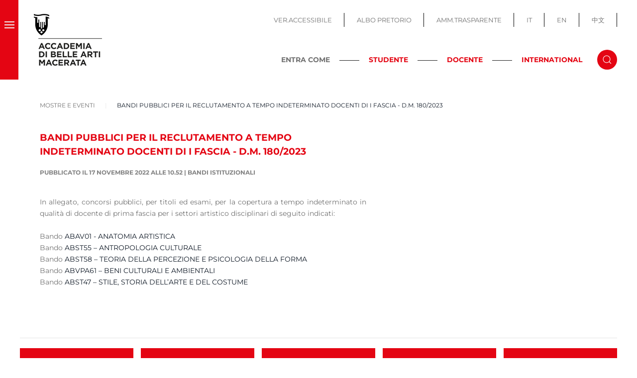

--- FILE ---
content_type: text/html; charset=utf-8
request_url: https://www.abamc.it/mostre-e-eventi/item/bandi-pubblici-per-il-reclutamento-a-tempo-indeterminato-docenti-di-i-fascia-d-m-180-2023?category_id=4
body_size: 12153
content:
<!DOCTYPE html>
<html lang="it-it" dir="ltr">
    <head>
        <meta name="viewport" content="width=device-width, initial-scale=1">
        <link rel="icon" href="/images/images/favicon.png" sizes="any">
                <link rel="apple-touch-icon" href="/images/images/apple_touch_icon.png">
        <meta charset="utf-8">
	<meta name="generator" content="Joomla! - Open Source Content Management">
	<title>Bandi pubblici per il reclutamento a tempo indeterminato docenti di I fascia - D.M. 180/2023 - Accademia Belle Arti Macerata</title>
	<link href="/accademia/bandi-istituzionali/item/bandi-pubblici-per-il-reclutamento-a-tempo-indeterminato-docenti-di-i-fascia-d-m-180-2023" rel="canonical">
	<link href="https://www.abamc.it/component/search/?layout=category&amp;category_id=4&amp;Itemid=239&amp;task=item&amp;item_id=6253&amp;format=opensearch" rel="search" title="Vai Accademia Belle Arti Macerata" type="application/opensearchdescription+xml">
	<link href="/media/system/css/joomla-fontawesome.min.css?ver=4.2.6" rel="preload" as="style" onload="this.onload=null;this.rel='stylesheet'">
<link href="/media/vendor/joomla-custom-elements/css/joomla-alert.min.css?0.2.0" rel="stylesheet" />
	<link href="/media/com_jce/site/css/content.min.css?badb4208be409b1335b815dde676300e" rel="stylesheet" />
	<link href="/plugins/system/cookiespolicynotificationbar/assets/css/cpnb-style.min.css" rel="stylesheet" media="all" />
	<link href="/templates/yootheme_child/css/theme.9.css?1700831936" rel="stylesheet" />
	<link href="/templates/yootheme_child/css/custom.css?4.2.6" rel="stylesheet" />
	<style>

/* BEGIN: Cookies Policy Notification Bar - J! system plugin (Powered by: Web357.com) */
.cpnb-outer { border-color: rgba(228, 5, 19, 1); }
.cpnb-outer.cpnb-div-position-top { border-bottom-width: 1px; }
.cpnb-outer.cpnb-div-position-bottom { border-top-width: 1px; }
.cpnb-outer.cpnb-div-position-top-left, .cpnb-outer.cpnb-div-position-top-right, .cpnb-outer.cpnb-div-position-bottom-left, .cpnb-outer.cpnb-div-position-bottom-right { border-width: 1px; }
.cpnb-message { color: #1f1f1f; }
.cpnb-message a { color: #e40513 }
.cpnb-button, .cpnb-button-ok, .cpnb-m-enableAllButton { -webkit-border-radius: 4px; -moz-border-radius: 4px; border-radius: 4px; font-size: 14px; color: #ffffff; background-color: rgba(102, 173, 43, 1); }
.cpnb-button:hover, .cpnb-button:focus, .cpnb-button-ok:hover, .cpnb-button-ok:focus, .cpnb-m-enableAllButton:hover, .cpnb-m-enableAllButton:focus { color: #ffffff; background-color: rgba(70, 133, 22, 1); }
.cpnb-button-decline, .cpnb-button-delete, .cpnb-button-decline-modal, .cpnb-m-DeclineAllButton { color: #ffffff; background-color: rgba(119, 31, 31, 1); }
.cpnb-button-decline:hover, .cpnb-button-decline:focus, .cpnb-button-delete:hover, .cpnb-button-delete:focus, .cpnb-button-decline-modal:hover, .cpnb-button-decline-modal:focus, .cpnb-m-DeclineAllButton:hover, .cpnb-m-DeclineAllButton:focus { color: #ffffff; background-color: rgba(175, 38, 20, 1); }
.cpnb-button-cancel, .cpnb-button-reload, .cpnb-button-cancel-modal { color: #ffffff; background-color: rgba(90, 90, 90, 1); }
.cpnb-button-cancel:hover, .cpnb-button-cancel:focus, .cpnb-button-reload:hover, .cpnb-button-reload:focus, .cpnb-button-cancel-modal:hover, .cpnb-button-cancel-modal:focus { color: #ffffff; background-color: rgba(54, 54, 54, 1); }
.cpnb-button-settings, .cpnb-button-settings-modal { color: #ffffff; background-color: rgba(90, 90, 90, 1); }
.cpnb-button-settings:hover, .cpnb-button-settings:focus, .cpnb-button-settings-modal:hover, .cpnb-button-settings-modal:focus { color: #ffffff; background-color: rgba(54, 54, 54, 1); }
.cpnb-button-more-default, .cpnb-button-more-modal { color: #ffffff; background-color: rgba(123, 138, 139, 1); }
.cpnb-button-more-default:hover, .cpnb-button-more-modal:hover, .cpnb-button-more-default:focus, .cpnb-button-more-modal:focus { color: #ffffff; background-color: rgba(105, 118, 119, 1); }
.cpnb-m-SaveChangesButton { color: #ffffff; background-color: rgba(133, 199, 136, 1); }
.cpnb-m-SaveChangesButton:hover, .cpnb-m-SaveChangesButton:focus { color: #ffffff; background-color: rgba(96, 153, 100, 1); }
@media only screen and (max-width: 600px) {
.cpnb-left-menu-toggle::after, .cpnb-left-menu-toggle-button {
content: "Categories";
}
}
/* END: Cookies Policy Notification Bar - J! system plugin (Powered by: Web357.com) */
</style>
<script src="/media/vendor/jquery/js/jquery.min.js?3.7.1"></script>
	<script src="/media/legacy/js/jquery-noconflict.min.js?04499b98c0305b16b373dff09fe79d1290976288"></script>
	<script type="application/json" class="joomla-script-options new">{"joomla.jtext":{"ERROR":"Errore","MESSAGE":"Messaggio","NOTICE":"Avviso","WARNING":"Attenzione","JCLOSE":"Chiudi","JOK":"OK","JOPEN":"Apri"},"system.paths":{"root":"","rootFull":"https:\/\/www.abamc.it\/","base":"","baseFull":"https:\/\/www.abamc.it\/"},"csrf.token":"31386150a0fecf3918cd96c26a87c563"}</script>
	<script src="/media/system/js/core.min.js?9c761ae035a6bd778a710e6c0f5ff7de049b67a3"></script>
	<script src="/media/system/js/messages-es5.min.js?44e3f60beada646706be6569e75b36f7cf293bf9" nomodule defer></script>
	<script src="/media/system/js/messages.min.js?7425e8d1cb9e4f061d5e30271d6d99b085344117" type="module"></script>
	<script src="/media/zoo/assets/js/responsive.js?ver=20230309"></script>
	<script src="/components/com_zoo/assets/js/default.js?ver=20230309"></script>
	<script src="/plugins/system/cookiespolicynotificationbar/assets/js/cookies-policy-notification-bar.min.js"></script>
	<script src="/templates/yootheme/vendor/assets/uikit/dist/js/uikit.min.js?4.2.6"></script>
	<script src="/templates/yootheme/vendor/assets/uikit/dist/js/uikit-icons-makai.min.js?4.2.6"></script>
	<script src="/templates/yootheme/js/theme.js?4.2.6"></script>
	<script>document.addEventListener('DOMContentLoaded', function() {
            Array.prototype.slice.call(document.querySelectorAll('a span[id^="cloak"]')).forEach(function(span) {
                span.innerText = span.textContent;
            });
        });</script>
	<script>

// BEGIN: Cookies Policy Notification Bar - J! system plugin (Powered by: Web357.com)
var cpnb_config = {"w357_joomla_caching":1,"w357_position":"bottom","w357_show_close_x_icon":"1","w357_hide_after_time":"display_always","w357_duration":"60","w357_animate_duration":"1000","w357_limit":"0","w357_message":"Utilizziamo cookies per garantire il corretto funzionamento del sito, analizzare il nostro traffico e, ove previsto, fornire i servizi dei social media.\u003Cbr\u003EI cookies sono DISATTIVATI. Puoi scegliere se accettare l\u0027uso degli stessi o disattivarli.","w357_display_ok_btn":"1","w357_buttonText":"Ok, accetto!","w357_display_decline_btn":"1","w357_buttonDeclineText":"Disattiva","w357_display_cancel_btn":"0","w357_buttonCancelText":"Cancella","w357_display_settings_btn":"1","w357_buttonSettingsText":"Configura","w357_buttonMoreText":"Maggiori informazioni","w357_buttonMoreLink":"https:\/\/abamc.it\/cookie-policy","w357_display_more_info_btn":"1","w357_fontColor":"#1f1f1f","w357_linkColor":"#e40513","w357_fontSize":"13px","w357_backgroundColor":"rgba(255, 255, 255, 1)","w357_borderWidth":"1","w357_body_cover":"1","w357_overlay_state":"0","w357_overlay_color":"rgba(10, 10, 10, 0.3)","w357_height":"auto","w357_cookie_name":"cookiesDirective","w357_link_target":"_self","w357_popup_width":"800","w357_popup_height":"600","w357_customText":"\u003Ch1\u003ECookies Policy\u003C\/h1\u003E\r\n\u003Chr \/\u003E\r\n\u003Ch3\u003EInformazioni generali\u003C\/h3\u003E\r\n\u003Cp\u003EI cookies vengono utilizzati garantire il corretto funzionamento delle procedure e migliorare la propria esperienza di navigazione.\u003Cbr \/\u003EI cookies sono files di piccole dimensioni che vengono memorizzati sul computer ( o su altri devices abilitati alla navigazione come per esempio smartphone e tablet) quando si visita un sito. Normalmente un cookies contiene il nome del sito da cui proviene, la \u0027durata\u0027 (quanto tempo resta memorizzato sul device), e un valore che è normalmente un numero univoco generato in maniera casuale. I siti possono usare cookies generati dallo stesso, oppure da applicazioni di terze parti allo scopo di monitorare, controllare, personalizzare il sito durante la navigazione. I cookies possono essere anche usati per tracciare il modo nel quale il sito viene usato, oppure per mostrare annunci pertinenti alle proprie abitudini su altri siti.\u003C\/p\u003E\r\n\u003Ch3\u003EApp di terze parti\u003C\/h3\u003E\r\n\u003Cp\u003EI siti possono fare uso di servizi esterni (di terze parti). Tramite l\u0027uso queste app possono essere scaricati cookies anonimi nel browser che possono anche essere utilizzati dal nostro sito. Alcuni di questi servizi possono essere per esempio: Google, Facebook, Twitter, Adroll, MailChimp, Sucuri, Intercom e altri social network, agenzie di pubblicità, firewalls di sicurezza, compagnie di raccolta analitica dei dati, service providers. Questi servizi possono collezionare e usare dati come IP Address, HTTP Referrer, Unique Device Identifier e altri dati non riconducibili comunque a informazioni personali, e log del server.\u003C\/p\u003E\r\n\u003Chr \/\u003E","w357_more_info_btn_type":"link","w357_blockCookies":"1","w357_autoAcceptAfterScrolling":"0","w357_numOfScrolledPixelsBeforeAutoAccept":"300","w357_reloadPageAfterAccept":"0","w357_enableConfirmationAlerts":"0","w357_enableConfirmationAlertsForAcceptBtn":0,"w357_enableConfirmationAlertsForDeclineBtn":0,"w357_enableConfirmationAlertsForDeleteBtn":0,"w357_confirm_allow_msg":"Questa azione abiliterà tutti i Cookies memorizzati dal sito web. Sei sicuro di voler abilitare tutti i cookies dal tuo browser?","w357_confirm_delete_msg":"Questa azione rimuoverà tutti i cookies memorizzati dal sito web. Sei sicuro di disabilitare e cancellare tutti i cookies dal tuo browser?","w357_show_in_iframes":"0","w357_shortcode_is_enabled_on_this_page":0,"w357_base_url":"https:\/\/www.abamc.it\/","w357_current_url":"https:\/\/www.abamc.it\/mostre-e-eventi\/item\/bandi-pubblici-per-il-reclutamento-a-tempo-indeterminato-docenti-di-i-fascia-d-m-180-2023","w357_always_display":"0","w357_show_notification_bar":true,"w357_expiration_cookieSettings":"365","w357_expiration_cookieAccept":"365","w357_expiration_cookieDecline":"180","w357_expiration_cookieCancel":"3","w357_accept_button_class_notification_bar":"cpnb-accept-btn","w357_decline_button_class_notification_bar":"cpnb-decline-btn","w357_cancel_button_class_notification_bar":"cpnb-cancel-btn","w357_settings_button_class_notification_bar":"cpnb-settings-btn","w357_moreinfo_button_class_notification_bar":"cpnb-moreinfo-btn","w357_accept_button_class_notification_bar_modal_window":"cpnb-accept-btn-m","w357_decline_button_class_notification_bar_modal_window":"cpnb-decline-btn-m","w357_save_button_class_notification_bar_modal_window":"cpnb-save-btn-m","w357_buttons_ordering":"[\u0022ok\u0022,\u0022decline\u0022,\u0022cancel\u0022,\u0022settings\u0022,\u0022moreinfo\u0022]"};
// END: Cookies Policy Notification Bar - J! system plugin (Powered by: Web357.com)
</script>
	<script>

// BEGIN: Cookies Policy Notification Bar - J! system plugin (Powered by: Web357.com)
var cpnb_cookiesCategories = {"cookie_categories_group0":{"cookie_category_id":"required-cookies","cookie_category_name":"Required Cookies","cookie_category_description":"The Required or Functional cookies relate to the functionality of our websites and allow us to improve the service we offer to you through our websites, for example by allowing you to carry information across pages of our website to avoid you having to re-enter information, or by recognizing your preferences when you return to our website.","cookie_category_checked_by_default":"2","cookie_category_status":"1"},"cookie_categories_group1":{"cookie_category_id":"analytical-cookies","cookie_category_name":"Analytical Cookies","cookie_category_description":"Analytical cookies allow us to recognize and to count the number of visitors to our website, to see how visitors move around the website when they are using it and to record which content viewers view and are interested in. This helps us to determine how frequently particular pages and advertisements are visited and to determine the most popular areas of our website. This helps us to improve the service which we offer to you by helping us make sure our users are finding the information they are looking for, by providing anonymized demographic data to third parties in order to target advertising more appropriately to you, and by tracking the success of advertising campaigns on our website.","cookie_category_checked_by_default":"1","cookie_category_status":"1"},"cookie_categories_group2":{"cookie_category_id":"social-media-cookies","cookie_category_name":"Social Media","cookie_category_description":"These cookies allow you to share Website content with social media platforms (e.g., Facebook, Twitter, Instagram). We have no control over these cookies as they are set by the social media platforms themselves.","cookie_category_checked_by_default":"1","cookie_category_status":"1"},"cookie_categories_group3":{"cookie_category_id":"targeted-advertising-cookies","cookie_category_name":"Targeted Advertising Cookies","cookie_category_description":"Advertising and targeting cookies are used to deliver advertisements more relevant to you, but can also limit the number of times you see an advertisement and be used to chart the effectiveness of an ad campaign by tracking users’ clicks. They can also provide security in transactions. They are usually placed by third-party advertising networks with a website operator’s permission but can be placed by the operator themselves. They can remember that you have visited a website, and this information can be shared with other organizations, including other advertisers. They cannot determine who you are though, as the data collected is never linked to your profile. ","cookie_category_checked_by_default":"1","cookie_category_status":"1"}};
// END: Cookies Policy Notification Bar - J! system plugin (Powered by: Web357.com)
</script>
	<script>

// BEGIN: Cookies Policy Notification Bar - J! system plugin (Powered by: Web357.com)
var cpnb_manager = {"w357_m_modalState":"1","w357_m_floatButtonState":"0","w357_m_floatButtonPosition":"bottom_left","w357_m_HashLink":"cookies","w357_m_modal_menuItemSelectedBgColor":"rgba(200, 200, 200, 1)","w357_m_saveChangesButtonColorAfterChange":"rgba(13, 92, 45, 1)","w357_m_floatButtonIconSrc":"https:\/\/www.abamc.it\/media\/plg_system_cookiespolicynotificationbar\/icons\/cpnb-cookies-manager-icon-1-64x64.png","w357_m_FloatButtonIconType":"image","w357_m_FloatButtonIconFontAwesomeName":"fas fa-cookie-bite","w357_m_FloatButtonIconFontAwesomeSize":"fa-lg","w357_m_FloatButtonIconFontAwesomeColor":"rgba(61, 47, 44, 0.84)","w357_m_FloatButtonIconUikitName":"cog","w357_m_FloatButtonIconUikitSize":"1","w357_m_FloatButtonIconUikitColor":"rgba(61, 47, 44, 0.84)","w357_m_floatButtonText":"Cookies Manager","w357_m_modalHeadingText":"Advanced Cookie Settings","w357_m_checkboxText":"Abilitato","w357_m_lockedText":"(Locked)","w357_m_EnableAllButtonText":"Allow All Cookies","w357_m_DeclineAllButtonText":"Decline All Cookies","w357_m_SaveChangesButtonText":"Save Settings","w357_m_confirmationAlertRequiredCookies":"These cookies are strictly necessary for this website. You can\u0027t disable this category of cookies. Thank you for understanding!"};
// END: Cookies Policy Notification Bar - J! system plugin (Powered by: Web357.com)
</script>
	<script>window.yootheme ||= {}; var $theme = yootheme.theme = {"i18n":{"close":{"label":"Close"},"totop":{"label":"Back to top"},"marker":{"label":"Open"},"navbarToggleIcon":{"label":"Open menu"},"paginationPrevious":{"label":"Previous page"},"paginationNext":{"label":"Next page"},"searchIcon":{"toggle":"Open Search","submit":"Submit Search"},"slider":{"next":"Next slide","previous":"Previous slide","slideX":"Slide %s","slideLabel":"%s of %s"},"slideshow":{"next":"Next slide","previous":"Previous slide","slideX":"Slide %s","slideLabel":"%s of %s"},"lightboxPanel":{"next":"Next slide","previous":"Previous slide","slideLabel":"%s of %s","close":"Close"}}};</script>

    
<!-- BEGIN: Google Analytics -->
<script>console.log("Google analytics javascript code goes here...")</script>
<!-- END: Google Analytics -->

<!-- BEGIN: Facebook -->
<script>console.log("Facebook javascript code goes here...")</script>
<!-- END: Facebook -->
</head>
    <body class="  ">

        
        
        <div class="tm-page">

                        


<header class="tm-header-mobile uk-hidden@m" uk-header>


    
        <div class="uk-navbar-container">

            <div class="uk-container uk-container-expand">
                <nav class="uk-navbar" uk-navbar="{&quot;container&quot;:&quot;.tm-header-mobile&quot;,&quot;boundary&quot;:&quot;.tm-header-mobile .uk-navbar-container&quot;}">

                                        <div class="uk-navbar-left">

                                                    <a href="https://www.abamc.it/" aria-label="Torna alla Home" class="uk-logo uk-navbar-item">
    <picture>
<source type="image/webp" srcset="/templates/yootheme/cache/bc/logo_abamc_mobile-bc3078f7.webp 180w" sizes="(min-width: 180px) 180px">
<img alt="ABAMC" loading="eager" src="/templates/yootheme/cache/4b/logo_abamc_mobile-4b05fd67.png" width="180" height="60">
</picture></a>
                        
                        
                    </div>
                    
                    
                                        <div class="uk-navbar-right">

                                                    <a uk-toggle href="#tm-dialog-mobile" class="uk-navbar-toggle">

        
        <div uk-navbar-toggle-icon></div>

        
    </a>
                        
                        

                    </div>
                    
                </nav>
            </div>

        </div>

    



        <div id="tm-dialog-mobile" uk-offcanvas="container: true; overlay: true" mode="slide" flip>
        <div class="uk-offcanvas-bar uk-flex uk-flex-column">

                        <button class="uk-offcanvas-close uk-close-large" type="button" uk-close uk-toggle="cls: uk-close-large; mode: media; media: @s"></button>
            
                        <div class="uk-margin-auto-bottom">
                
<div class="uk-grid uk-child-width-1-1" uk-grid>    <div>
<div class="uk-panel" id="module-menu-dialog-mobile">

    
    
<ul class="uk-nav uk-nav-default">
    
	<li class="item-101"><a href="/"> Home</a></li>
	<li class="item-103 uk-parent"><a href="/accademia"> Accademia</a>
	<ul class="uk-nav-sub">

		<li class="item-104"><a href="/accademia/organi-istituzionali"> Organi Istituzionali</a></li>
		<li class="item-105"><a href="/accademia/segreteria-e-strutture"> Segreteria e Strutture</a></li>
		<li class="item-106"><a href="/accademia/ufficio-stampa"> Ufficio Stampa</a></li>
		<li class="item-107"><a href="/accademia/accademici-onorari"> Accademici Onorari</a></li>
		<li class="item-109"><a href="/accademia/mostre-e-eventi"> Mostre e Eventi</a></li>
		<li class="item-110"><a href="/accademia/bandi-istituzionali"> Bandi Istituzionali</a></li>
		<li class="item-111"><a href="/accademia/bandi-artistici"> Bandi Artistici</a></li>
		<li class="item-441"><a href="/accademia/abamc-50"> ABAMC 50°</a></li></ul></li>
	<li class="item-112 uk-parent"><a href="/segreteria"> Segreteria</a>
	<ul class="uk-nav-sub">

		<li class="item-485"><a href="/segreteria/immatricolazioni-iscrizioni"> Immatricolazioni / Iscrizioni</a></li>
		<li class="item-130"><a href="/segreteria/comunicazioni"> Comunicazioni</a></li>
		<li class="item-131"><a href="/segreteria/modulistica"> Modulistica e scadenziari</a></li>
		<li class="item-132"><a href="/segreteria/trasferimenti"> Trasferimenti</a></li>
		<li class="item-406"><a href="/segreteria/24-c-f-u"> 24 C.F.U.</a></li>
		<li class="item-138"><a href="/segreteria/segreteria-docenti"> Segreteria docenti</a></li></ul></li>
	<li class="item-113 uk-parent"><a href="/offerta-formativa"> Offerta formativa</a>
	<ul class="uk-nav-sub">

		<li class="item-408"><a href="/offerta-formativa/dipartimenti-e-scuole"> Dipartimenti e Scuole</a></li>
		<li class="item-141"><a href="/offerta-formativa/orientamento"> Orientamento</a></li></ul></li>
	<li class="item-143 uk-parent"><a href="/didattica"> Didattica</a>
	<ul class="uk-nav-sub">

		<li class="item-366"><a href="/didattica/manifesto-degli-studi"> Manifesto degli Studi</a></li>
		<li class="item-129"><a href="/didattica/docenti-e-discipline"> Docenti e discipline</a></li>
		<li class="item-145"><a href="/didattica/orario-lezioni"> Orario lezioni e sedi</a></li>
		<li class="item-337"><a href="/didattica/calendario-esami-e-tesi"> Calendario Esami e Tesi</a></li>
		<li class="item-144"><a href="/didattica/calendario-a-a"> Calendario A.A.</a></li>
		<li class="item-288"><a href="/didattica/didattica-a-distanza"> Didattica a distanza</a></li></ul></li>
	<li class="item-114 uk-parent"><a href="/international"> International</a>
	<ul class="uk-nav-sub">

		<li class="item-146"><a href="/international/comunicazioni"> Comunicazioni</a></li>
		<li class="item-147"><a href="/international/info-generali-faq"> Info generali &amp; FAQ</a></li>
		<li class="item-151"><a href="/international/bando-e-modulistica"> Bando e Modulistica</a></li>
		<li class="item-513"><a href="/international/lista-partner"> Lista partner</a></li>
		<li class="item-150"><a href="/international/diploma-supplement-label"> Diploma supplement label - Guida ETCS</a></li>
		<li class="item-514"><a href="/international/feedback-mobilita-erasmus"> Feedback Mobilità Erasmus</a></li></ul></li>
	<li class="item-164 uk-nav-divider"></li>
	<li class="item-158"><a href="/biblioteca"> Biblioteca</a></li>
	<li class="item-405"><a href="/infopoint"> Infopoint</a></li>
	<li class="item-159"><a href="/gaba-mc"> GABA.MC</a></li>
	<li class="item-160"><a href="/gaba-mc-young"> GABA.MC Young</a></li>
	<li class="item-161"><a href="/mediateca"> Mediateca</a></li>
	<li class="item-439"><a href="/accademia-in-gioco"> ACCADEMIA IN GIOCO</a></li>
	<li class="item-165 uk-nav-divider"></li>
	<li class="item-154"><a href="/servizi-studenti"> Servizi Studenti</a></li>
	<li class="item-125"><a href="/servizi-docenti"> Servizi Docenti</a></li>
	<li class="item-162"><a href="http://trasparenza.abamc.it/" target="_blank" class="uk-hidden@m"> Amm.Trasparente</a></li>
	<li class="item-163"><a href="https://www.servizi2.isidata.net/AlboPretorio/docindex/?CIP=MCAC" target="_blank" class="uk-hidden@m"> Albo Pretrorio</a></li>
	<li class="item-261"><a href="/?accessibility=toggle" class="uk-hidden@m accessibile-button"> Ver.Accessibile</a></li></ul>

</div>
</div>    <div>
<div class="uk-panel menu-fisso" id="module-193">

    
    
<ul class="menu-top uk-nav uk-nav-default">
    
	<li class="item-419"><a href="https://www.abamc.it"> IT</a></li>
	<li class="item-420"><a href="https://abamc.it/en/"> EN</a></li>
	<li class="item-421"><a href="https://www.abamc.it/zh"> 中文</a></li></ul>

</div>
</div>    <div>
<div class="uk-panel" id="module-tm-4">

    
    

    <form id="search-tm-4" action="/mostre-e-eventi/item/bandi-pubblici-per-il-reclutamento-a-tempo-indeterminato-docenti-di-i-fascia-d-m-180-2023?category_id=4" method="post" role="search" class="uk-search uk-search-default uk-width-1-1"><span uk-search-icon></span><input name="searchword" placeholder="Cerca" minlength="3" aria-label="Cerca" type="search" class="uk-search-input"><input type="hidden" name="task" value="search"><input type="hidden" name="option" value="com_search"><input type="hidden" name="Itemid" value="239"></form>






</div>
</div></div>
            </div>
            
            
        </div>
    </div>
    
    
    

</header>





<div class="tm-header uk-visible@m" uk-header>



    
        <div class="uk-navbar-container">

            <div class="uk-container uk-container-expand uk-padding-remove-left">
                <nav class="uk-navbar" uk-navbar="{&quot;align&quot;:&quot;left&quot;,&quot;container&quot;:&quot;.tm-header&quot;,&quot;boundary&quot;:&quot;.tm-header .uk-navbar-container&quot;}">

                                        <div class="uk-navbar-left">
                        
                                                    <a uk-toggle href="#tm-dialog" class="uk-navbar-toggle">

        
        <div uk-navbar-toggle-icon></div>

        
    </a>
                        
                                                    <a href="https://www.abamc.it/" aria-label="Torna alla Home" class="uk-logo uk-navbar-item">
    <picture>
<source type="image/webp" srcset="/templates/yootheme/cache/d8/logo_abamc-d8843b27.webp 150w" sizes="(min-width: 150px) 150px">
<img alt="ABAMC" loading="eager" src="/templates/yootheme/cache/33/logo_abamc-33724d6a.png" width="150" height="130">
</picture></a>
                        
                       

                        
                    </div>
                    
                    
                                        <div class="uk-navbar-right">

                        
                                                    
<ul class="menu-top uk-navbar-nav" id="module-97">
    
	<li class="item-120"><a href="/?accessibility=toggle" class="accessibile-button"> VER.ACCESSIBILE</a></li>
	<li class="item-121"><a href="https://servizi13.isidata.net/albopretorio/docindex/DOC.aspx?CIP=MCAC" target="_blank"> ALBO PRETORIO</a></li>
	<li class="item-122"><a href="http://trasparenza.abamc.it/" target="_blank"> AMM.TRASPARENTE</a></li>
	<li class="item-276"><a href="https://www.abamc.it"> IT</a></li>
	<li class="item-277"><a href="https://abamc.it/en/"> EN</a></li>
	<li class="item-375"><a href="https://www.abamc.it/zh"> 中文</a></li></ul>

<div class="uk-navbar-item toggle-cerca" id="module-100">

    
    
<div class="uk-margin-remove-last-child custom" ><div class="uk-block-inline"><strong>ENTRA COME</strong>
<div class="h_line">&nbsp;</div>
<a href="/homepage-studente" class="link-red link-studente">STUDENTE</a>
<div class="h_line">&nbsp;</div>
<a href="/homepage-docente" class="link-red link-docente">DOCENTE</a>
<div class="h_line">&nbsp;</div>
<a href="/homepage-international" class="link-red link-international">INTERNATIONAL</a></div></div>

</div>


    <a class="uk-navbar-toggle" id="module-tm-3" href="#search-tm-3-modal" uk-search-icon uk-toggle></a>

    <div id="search-tm-3-modal" class="uk-modal-full" uk-modal="container: true">
        <div class="uk-modal-dialog uk-flex uk-flex-center uk-flex-middle" uk-height-viewport>
            <button class="uk-modal-close-full uk-close-large" type="button" uk-close uk-toggle="cls: uk-modal-close-full uk-close-large uk-modal-close-default; mode: media; media: @s"></button>
            <div class="uk-search uk-search-large">
                <form id="search-tm-3" action="/mostre-e-eventi/item/bandi-pubblici-per-il-reclutamento-a-tempo-indeterminato-docenti-di-i-fascia-d-m-180-2023?category_id=4" method="post" role="search" class="uk-search uk-search-large"><input name="searchword" placeholder="Cerca" minlength="3" aria-label="Cerca" type="search" class="uk-search-input uk-text-center" autofocus><input type="hidden" name="task" value="search"><input type="hidden" name="option" value="com_search"><input type="hidden" name="Itemid" value="239"></form>            </div>
        </div>
    </div>







                                                                    </div>
                    
                </nav>
            </div>

        </div>

    






        <div id="tm-dialog" uk-offcanvas="container: true" mode="reveal">
        <div class="uk-offcanvas-bar uk-flex uk-flex-column">

            <button class="uk-offcanvas-close uk-close-large" type="button" uk-close uk-toggle="cls: uk-close-large; mode: media; media: @s"></button>

                        <div class="uk-margin-auto-bottom">
                
<div class="uk-grid uk-child-width-1-1">    <div>
<div class="uk-panel" id="module-menu-dialog">

    
    
<ul class="uk-nav uk-nav-default">
    
	<li class="item-101"><a href="/"> Home</a></li>
	<li class="item-103 uk-parent"><a href="/accademia"> Accademia</a>
	<ul class="uk-nav-sub">

		<li class="item-104"><a href="/accademia/organi-istituzionali"> Organi Istituzionali</a></li>
		<li class="item-105"><a href="/accademia/segreteria-e-strutture"> Segreteria e Strutture</a></li>
		<li class="item-106"><a href="/accademia/ufficio-stampa"> Ufficio Stampa</a></li>
		<li class="item-107"><a href="/accademia/accademici-onorari"> Accademici Onorari</a></li>
		<li class="item-109"><a href="/accademia/mostre-e-eventi"> Mostre e Eventi</a></li>
		<li class="item-110"><a href="/accademia/bandi-istituzionali"> Bandi Istituzionali</a></li>
		<li class="item-111"><a href="/accademia/bandi-artistici"> Bandi Artistici</a></li>
		<li class="item-441"><a href="/accademia/abamc-50"> ABAMC 50°</a></li></ul></li>
	<li class="item-112 uk-parent"><a href="/segreteria"> Segreteria</a>
	<ul class="uk-nav-sub">

		<li class="item-485"><a href="/segreteria/immatricolazioni-iscrizioni"> Immatricolazioni / Iscrizioni</a></li>
		<li class="item-130"><a href="/segreteria/comunicazioni"> Comunicazioni</a></li>
		<li class="item-131"><a href="/segreteria/modulistica"> Modulistica e scadenziari</a></li>
		<li class="item-132"><a href="/segreteria/trasferimenti"> Trasferimenti</a></li>
		<li class="item-406"><a href="/segreteria/24-c-f-u"> 24 C.F.U.</a></li>
		<li class="item-138"><a href="/segreteria/segreteria-docenti"> Segreteria docenti</a></li></ul></li>
	<li class="item-113 uk-parent"><a href="/offerta-formativa"> Offerta formativa</a>
	<ul class="uk-nav-sub">

		<li class="item-408"><a href="/offerta-formativa/dipartimenti-e-scuole"> Dipartimenti e Scuole</a></li>
		<li class="item-141"><a href="/offerta-formativa/orientamento"> Orientamento</a></li></ul></li>
	<li class="item-143 uk-parent"><a href="/didattica"> Didattica</a>
	<ul class="uk-nav-sub">

		<li class="item-366"><a href="/didattica/manifesto-degli-studi"> Manifesto degli Studi</a></li>
		<li class="item-129"><a href="/didattica/docenti-e-discipline"> Docenti e discipline</a></li>
		<li class="item-145"><a href="/didattica/orario-lezioni"> Orario lezioni e sedi</a></li>
		<li class="item-337"><a href="/didattica/calendario-esami-e-tesi"> Calendario Esami e Tesi</a></li>
		<li class="item-144"><a href="/didattica/calendario-a-a"> Calendario A.A.</a></li>
		<li class="item-288"><a href="/didattica/didattica-a-distanza"> Didattica a distanza</a></li></ul></li>
	<li class="item-114 uk-parent"><a href="/international"> International</a>
	<ul class="uk-nav-sub">

		<li class="item-146"><a href="/international/comunicazioni"> Comunicazioni</a></li>
		<li class="item-147"><a href="/international/info-generali-faq"> Info generali &amp; FAQ</a></li>
		<li class="item-151"><a href="/international/bando-e-modulistica"> Bando e Modulistica</a></li>
		<li class="item-513"><a href="/international/lista-partner"> Lista partner</a></li>
		<li class="item-150"><a href="/international/diploma-supplement-label"> Diploma supplement label - Guida ETCS</a></li>
		<li class="item-514"><a href="/international/feedback-mobilita-erasmus"> Feedback Mobilità Erasmus</a></li></ul></li>
	<li class="item-164 uk-nav-divider"></li>
	<li class="item-158"><a href="/biblioteca"> Biblioteca</a></li>
	<li class="item-405"><a href="/infopoint"> Infopoint</a></li>
	<li class="item-159"><a href="/gaba-mc"> GABA.MC</a></li>
	<li class="item-160"><a href="/gaba-mc-young"> GABA.MC Young</a></li>
	<li class="item-161"><a href="/mediateca"> Mediateca</a></li>
	<li class="item-439"><a href="/accademia-in-gioco"> ACCADEMIA IN GIOCO</a></li>
	<li class="item-165 uk-nav-divider"></li>
	<li class="item-154"><a href="/servizi-studenti"> Servizi Studenti</a></li>
	<li class="item-125"><a href="/servizi-docenti"> Servizi Docenti</a></li>
	<li class="item-162"><a href="http://trasparenza.abamc.it/" target="_blank" class="uk-hidden@m"> Amm.Trasparente</a></li>
	<li class="item-163"><a href="https://www.servizi2.isidata.net/AlboPretorio/docindex/?CIP=MCAC" target="_blank" class="uk-hidden@m"> Albo Pretrorio</a></li>
	<li class="item-261"><a href="/?accessibility=toggle" class="uk-hidden@m accessibile-button"> Ver.Accessibile</a></li></ul>

</div>
</div></div>
            </div>
            
            
        </div>
    </div>
    
    
    


</div>

            
            
<div id="module-122" class="builder"><!-- Builder #module-122 -->
<div class="slideshow uk-section-default uk-section uk-section-small uk-padding-remove-top">
    
        
        
        
            
                
                    <div class="uk-grid tm-grid-expand uk-child-width-1-1 uk-grid-margin">
<div class="uk-width-1-1@m">
    
        
            
            
            
                
                    
<div uk-slideshow="ratio: 243:44; minHeight: 250;">
    <div class="uk-position-relative">
        
            <ul class="uk-slideshow-items">                                <li class="el-item" >
                    


        <div class="uk-position-cover uk-animation-kenburns uk-animation-reverse uk-transform-origin-center-left">    
        <picture>
<source type="image/webp" srcset="/templates/yootheme/cache/13/head_13-1319fde2.webp 768w, /templates/yootheme/cache/1e/head_13-1e2d2523.webp 1024w, /templates/yootheme/cache/7c/head_13-7c748b04.webp 1113w, /templates/yootheme/cache/aa/head_13-aa0212e3.webp 1114w" sizes="(max-aspect-ratio: 1114/204) 546vh">
<img src="/templates/yootheme/cache/a8/head_13-a8e16495.jpeg" width="1114" height="204" class="el-image" alt loading="lazy" uk-cover>
</picture>        
        </div>    



                </li>
                            </ul>
        
                <div class="uk-visible@s"><a class="el-slidenav uk-position-medium uk-position-center-left" href="#" uk-slidenav-previous uk-slideshow-item="previous"></a><a class="el-slidenav uk-position-medium uk-position-center-right" href="#" uk-slidenav-next uk-slideshow-item="next"></a></div>        
                
<div class="uk-position-bottom-left uk-position-medium uk-visible@s">
<ul class="el-nav uk-slideshow-nav uk-dotnav" uk-margin>        <li uk-slideshow-item="0">
        <a href="#"></a>
    </li>
    </ul>
</div>        
    </div>
    
</div>
                
            
        
    
</div></div>
                
            
        
    
</div></div>

            
            <div id="tm-main"  class="tm-main uk-section uk-section-default" uk-height-viewport="expand: true">
                <div class="uk-container">

                    
                            
            
            <div id="system-message-container" aria-live="polite"></div>

            </div>
	<style>
		#module-128, #module-161, #module-162, #module-163, #module-122, #module-215 {
			display:none;
		}
		div#tm-main {
			padding-top: 0px;
		}
	
	</style>
	<div class="yoo-zoo content-abamc content-abamc-bandi-pubblici-per-il-reclutamento-a-tempo-indeterminato-docenti-di-i-fascia-d-m-180-2023 uk-grid-match" uk-grid>
						
		<div class="uk-width-1-1  uk-margin-medium-top ">
		<div class="uk-container">
		
			

<nav class="uk-margin-medium-bottom" aria-label="Breadcrumb">
    <ul class="uk-breadcrumb" vocab="https://schema.org/" typeof="BreadcrumbList">
    
            <li property="itemListElement" typeof="ListItem">            <a href="/mostre-e-eventi" property="item" typeof="WebPage"><span property="name">Mostre e Eventi</span></a>
            <meta property="position" content="1">
            </li>    
            <li property="itemListElement" typeof="ListItem">            <span property="name">Bandi pubblici per il reclutamento a tempo indeterminato docenti di I fascia - D.M. 180/2023</span>            <meta property="position" content="2">
            </li>    
    </ul>
</nav>
			<div uk-grid class="uk-margin-medium-top">
				<div class="uk-width-3-5@m">
										<h1 class="uk-text-lead  uk-margin-remove titolo-pagina ">
						 Bandi pubblici per il reclutamento a tempo indeterminato docenti di I fascia - D.M. 180/2023 					</h1>
																									<p class="uk-article-meta ">
						<span class="element element-itempublish_up first">
	Pubblicato il  17 Novembre 2022 alle 10.52</span>

|
<span class="element element-itemprimarycategory last">
	 <a href="/accademia/bandi-istituzionali">Bandi istituzionali</a></span>

</p>
					<!--<p class="uk-text-second-lead uk-margin-remove">
					
					</p> -->
										<div class="uk-margin-medium-top uk-text-justify">
													 <div class="page" title="Page 1">
<div class="layoutArea">
<div class="column">
<p>In allegato, concorsi pubblici, per titoli ed esami, per la copertura a tempo indeterminato in qualità di docente di prima fascia per i settori artistico disciplinari di seguito indicati:<br /><br />Bando <a href="/images/ARCHIVIO_NEWS/2023/11/ANATOMIA%20-Bando_Dm 180_Aba-signed.pdf">ABAV01 - ANATOMIA ARTISTICA</a> <br />Bando <a href="/images/ARCHIVIO_NEWS/2023/11/ANTROPOLOGIA%20-Bando_Dm 180_Aba-signed.pdf">ABST55 – ANTROPOLOGIA CULTURALE</a><br />Bando <a href="/images/ARCHIVIO_NEWS/2023/11/BANDO%20TEORIA DELLA PERCEZIONE E PSICOLOGIA DELLA FORMA -Bando_Dm 180_Aba-signed.pdf">ABST58 – TEORIA DELLA PERCEZIONE E PSICOLOGIA DELLA FORMA</a><br />Bando <a href="/images/ARCHIVIO_NEWS/2023/11/BENI%20CULTURALI E AMBIENTALI-Bando_Dm 180_Aba-signed.pdf">ABVPA61 – BENI CULTURALI E AMBIENTALI</a><br />Bando <a href="/images/ARCHIVIO_NEWS/2023/11/STORIA%20DELLARTE -Bando_Dm 180_Aba-signed.pdf">ABST47 – STILE, STORIA DELL’ARTE E DEL COSTUME</a></p>
</div>
</div>
</div> 											</div>
																				
					
				</div>
				<div class="uk-width-2-5@m">
															<div class="divcontainer-youtube">
						  					</div>
									</div>
			</div>
		</div>
	</div>
</div>
			
	</div>
	<div class="uk-container">

            
                        
                </div>
            </div>
            
            
<div id="module-104" class="builder"><!-- Builder #module-104 -->
<div class="uk-section-default uk-section uk-section-small">
    
        
        
        
            
                                <div class="uk-container uk-container-large">                
                    <div class="uk-grid tm-grid-expand uk-child-width-1-1 uk-grid-margin">
<div class="uk-width-1-1@m">
    
        
            
            
            
                
                    <hr>
<div class="uk-margin">
    <div class="uk-grid uk-child-width-1-2 uk-child-width-1-5@s uk-child-width-1-5@m uk-child-width-1-5@l uk-child-width-1-5@xl uk-grid-column-small uk-grid-match" uk-grid="parallax: 0;">        <div>
<div class="el-item uk-card uk-card-primary uk-card-body uk-margin-remove-first-child">
    
    
                        
                    

        
        
        
    
        
        
                <div class="el-content uk-panel uk-margin-top"><p><a href="/biblioteca"><img src="/images/images/logo_biblioteca.png" alt="" /></a></p></div>        
        
        
        
        
    
    
</div></div>
        <div>
<div class="el-item uk-card uk-card-primary uk-card-body uk-margin-remove-first-child">
    
    
                        
                    

        
        
        
    
        
        
                <div class="el-content uk-panel uk-margin-top"><a href="/infopoint"><img src="/images/images/logo_infopoint.png" alt="logo infopoint" width="231" height="59" /></a></div>        
        
        
        
        
    
    
</div></div>
        <div>
<div class="el-item uk-card uk-card-primary uk-card-body uk-margin-remove-first-child">
    
    
                        
                    

        
        
        
    
        
        
                <div class="el-content uk-panel uk-margin-top"><p><a href="/gaba-mc"><img src="/images/images/logo_gabamc.png" alt="" /></a></p></div>        
        
        
        
        
    
    
</div></div>
        <div>
<div class="el-item uk-card uk-card-primary uk-card-body uk-margin-remove-first-child">
    
    
                        
                    

        
        
        
    
        
        
                <div class="el-content uk-panel uk-margin-top"><p><a href="/gaba-mc-young"><img src="/images/images/logo_gabayoung.png" alt="" /></a></p></div>        
        
        
        
        
    
    
</div></div>
        <div>
<div class="el-item uk-card uk-card-primary uk-card-body uk-margin-remove-first-child">
    
    
                        
                    

        
        
        
    
        
        
                <div class="el-content uk-panel uk-margin-top"><p><a href="/mediateca"><img src="/images/images/logo_mediateca.png" alt="" /></a></p></div>        
        
        
        
        
    
    
</div></div>
        </div>
</div><hr>
                
            
        
    
</div></div>
                                </div>                
            
        
    
</div></div>
<div id="module-143" class="builder"><!-- Builder #module-143 -->
<div class="uk-visible@m uk-section-default uk-section uk-padding-remove-top">
    
        
        
        
            
                                <div class="uk-container uk-container-large">                
                    <div class="uk-grid tm-grid-expand uk-child-width-1-1 uk-grid-margin">
<div class="uk-width-1-1@m">
    
        
            
            
            
                
                    
<h5>        Offerta formativa    </h5>
                
            
        
    
</div></div><div class="liste-offerta uk-grid tm-grid-expand uk-grid-margin" uk-grid>
<div class="uk-width-1-3@s uk-width-1-6@m">
    
        
            
            
            
                
                    
<div class="uk-overflow-auto">    <table class="uk-table">
        
        <tbody>
                <tr class="el-item"><td class="uk-table-shrink"><picture>
<source type="image/webp" srcset="/templates/yootheme/cache/15/ico_artivisive-1566303a.webp 74w" sizes="(min-width: 74px) 74px">
<img src="/templates/yootheme/cache/39/ico_artivisive-395cbc67.png" width="74" height="54" class="el-image uk-preserve-width" alt loading="lazy">
</picture></td><td><div class="el-content uk-panel"><p><strong>Arti Visive</strong><strong><br /></strong></p></div></td></tr>
                </tbody>

    </table>
</div>
<ul class="uk-list">
    <li class="el-item">        
    <div class="el-content uk-panel"><p><strong>Triennio</strong></p></div>            </li>

    <li class="el-item">        
    <div class="el-content uk-panel"><p><a href="/offertaformativa/decorazione-del-contemp">Decorazione del contemporaneo</a></p></div>            </li>

    <li class="el-item">        
    <div class="el-content uk-panel"><p><a href="/offertaformativa/grafica-darte-e-illustrazione">Grafica D'arte e illustrazione</a></p></div>            </li>

    <li class="el-item">        
    <div class="el-content uk-panel"><p><a href="/offertaformativa/pittura">Pittura</a></p></div>            </li>

    <li class="el-item">        
    <div class="el-content uk-panel"><p><a href="/offertaformativa/scultura-e-nuove-tecnologie-per-la-scultura">Scultura e nuove tecnologie per la scultura</a></p></div>            </li>
</ul>
<ul class="uk-list">
    <li class="el-item">        
    <div class="el-content uk-panel"><p><strong>Biennio</strong></p></div>            </li>

    <li class="el-item">        
    <div class="el-content uk-panel"><p><a href="/offertaformativa/decorazione-del-contemporaneo">Decorazione del contemporaneo</a></p></div>            </li>

    <li class="el-item">        
    <div class="el-content uk-panel"><p><a href="/offertaformativa/grafica-d-arte-per-l-editoria-contemporanea">Grafica d'arte per l'editoria contemporanea</a></p></div>            </li>

    <li class="el-item">        
    <div class="el-content uk-panel"><p><a href="/offertaformativa/illustrazione-per-l-editoria">Illustrazione per l'editoria</a></p></div>            </li>

    <li class="el-item">        
    <div class="el-content uk-panel"><p><a href="/offertaformativa/pittura-del-contemporaneo">Pittura del contemporaneo</a></p></div>            </li>

    <li class="el-item">        
    <div class="el-content uk-panel"><p><a href="/offertaformativa/scultura-e-nuove-tecnologie-del-contemporaneo">Scultura e nuove tecnologie del contemporaneo</a></p></div>            </li>
</ul>
                
            
        
    
</div>
<div class="uk-width-1-3@s uk-width-1-6@m">
    
        
            
            
            
                
                    
<div class="uk-overflow-auto">    <table class="uk-table">
        
        <tbody>
                <tr class="el-item"><td class="uk-table-shrink"><picture>
<source type="image/webp" srcset="/templates/yootheme/cache/78/ico_regia-781fe707.webp 63w" sizes="(min-width: 63px) 63px">
<img src="/templates/yootheme/cache/e9/ico_regia-e942ccf3.png" width="63" height="54" class="el-image uk-preserve-width" alt loading="lazy">
</picture></td><td><div class="el-content uk-panel"><p><strong>Progettazione</strong><br /><strong>Arti Applicate</strong></p>
</div></td></tr>
                </tbody>

    </table>
</div>
<ul class="uk-list">
    <li class="el-item">        
    <div class="el-content uk-panel"><p><strong>Triennio</strong></p></div>            </li>

    <li class="el-item">        
    <div class="el-content uk-panel"><p><a href="/offertaformativa/fotografia">Fotografia</a></p></div>            </li>

    <li class="el-item">        
    <div class="el-content uk-panel"><p><a href="/offertaformativa/arte-del-fumetto-e-illustrazione">Arte del fumetto e illustrazione</a></p></div>            </li>

    <li class="el-item">        
    <div class="el-content uk-panel"><p><a href="/offertaformativa/scenografia-per-lo-spett">Scenografia per lo spettacolo</a></p></div>            </li>

    <li class="el-item">        
    <div class="el-content uk-panel"><p><a href="/offertaformativa/comunicazione-visiva-multimediale">Comunicazione visiva e multimediale</a></p></div>            </li>

    <li class="el-item">        
    <div class="el-content uk-panel"><p><a href="/offertaformativa/cinema-regia">Cinema regia e nuovi media</a></p></div>            </li>
</ul>
<ul class="uk-list">
    <li class="el-item">        
    <div class="el-content uk-panel"><p><strong>Biennio</strong></p></div>            </li>

    <li class="el-item">        
    <div class="el-content uk-panel"><p><a href="/offertaformativa/fotografia-contemporanea-e-per-i-beni-culturali">Fotografia contemporanea per i beni culturali</a></p></div>            </li>

    <li class="el-item">        
    <div class="el-content uk-panel"><a href="/offertaformativa/linguaggi-e-arte-del-fumetto" class="el-link uk-margin-remove-last-child">Linguaggi e arte del fumetto</a></div>            </li>

    <li class="el-item">        
    <div class="el-content uk-panel"><p><a href="/offertaformativa/scenografia-per-lo-spettacolo">Scenografia per lo spettacolo</a></p></div>            </li>

    <li class="el-item">        
    <div class="el-content uk-panel"><p><a href="/offertaformativa/metodologia-della-comunicazione-per-le-arti-multimediali">Metodologia della comunicazione per le arti multimediali</a></p></div>            </li>

    <li class="el-item">        
    <div class="el-content uk-panel"><p><a href="/offertaformativa/metodologie-della-comunicazione-per-il-cinema-e-le-arti-mediali">Metodologie della comunicazione per il cinema e le arti mediali</a></p></div>            </li>

    <li class="el-item">        
    <div class="el-content uk-panel"><p><a href="/offertaformativa/doppio-titolo-coordinato-light-design-dams">Doppio titolo Coordinato Light Design / D.A.M.S</a></p></div>            </li>
</ul>
                
            
        
    
</div>
<div class="uk-width-1-3@s uk-width-1-6@m">
    
        
            
            
            
                
                    
<div class="uk-overflow-auto">    <table class="uk-table">
        
        <tbody>
                <tr class="el-item"><td class="uk-table-shrink"><picture>
<source type="image/webp" srcset="/templates/yootheme/cache/61/ico_progettazione-61f0e633.webp 74w" sizes="(min-width: 74px) 74px">
<img src="/templates/yootheme/cache/4d/ico_progettazione-4d463576.png" width="74" height="54" class="el-image uk-preserve-width" alt loading="lazy">
</picture></td><td><div class="el-content uk-panel"><p><strong>Design</strong></p></div></td></tr>
                </tbody>

    </table>
</div>
<ul class="uk-list">
    <li class="el-item">        
    <div class="el-content uk-panel"><p><strong>Triennio</strong></p></div>            </li>

    <li class="el-item">        
    <div class="el-content uk-panel"><p><a href="/offertaformativa/graphic-design">Graphic Design</a></p></div>            </li>

    <li class="el-item">        
    <div class="el-content uk-panel"><p><a href="/offertaformativa/fashion-design">Fashion Design</a></p></div>            </li>

    <li class="el-item">        
    <div class="el-content uk-panel"><p><a href="/offertaformativa/light-design">Light Design</a></p></div>            </li>

    <li class="el-item">        
    <div class="el-content uk-panel"><p><a href="/offertaformativa/interior-design">Interior Design</a></p></div>            </li>
</ul>
<ul class="uk-list">
    <li class="el-item">        
    <div class="el-content uk-panel"><p><strong>Biennio</strong></p></div>            </li>

    <li class="el-item">        
    <div class="el-content uk-panel"><p><a href="/offertaformativa/graphic-design-per-la-comunicazione-visiva">Graphic design per la comunicazione visiva&nbsp;</a></p></div>            </li>

    <li class="el-item">        
    <div class="el-content uk-panel"><p><a href="/offertaformativa/fashion-design-per-l-impresa">Fashion design per l'impresa</a></p></div>            </li>

    <li class="el-item">        
    <div class="el-content uk-panel"><p><a href="/offertaformativa/visual-light-design">Visual light design</a></p></div>            </li>

    <li class="el-item">        
    <div class="el-content uk-panel"><p><a href="/offertaformativa/design-ecospaces-design">Design &amp; Ecospaces Design</a></p></div>            </li>

    <li class="el-item">        
    <div class="el-content uk-panel"><a href="/offertaformativa/web-interaction-design" class="el-link uk-margin-remove-last-child">Web interaction design</a></div>            </li>
</ul>
                
            
        
    
</div>
<div class="uk-width-1-3@s uk-width-1-6@m">
    
        
            
            
            
                
                    
<div class="uk-overflow-auto">    <table class="uk-table">
        
        <tbody>
                <tr class="el-item"><td class="uk-table-shrink"><picture>
<source type="image/webp" srcset="/templates/yootheme/cache/6a/ico_comunicazdida-6a05e8a2.webp 74w" sizes="(min-width: 74px) 74px">
<img src="/templates/yootheme/cache/c7/ico_comunicazdida-c7a2d5f0.png" width="74" height="54" class="el-image uk-preserve-width" alt loading="lazy">
</picture></td><td><div class="el-content uk-panel"><p><strong>Comunicazione </strong><br /><strong>e Didattica dell'Arte</strong></p></div></td></tr>
                </tbody>

    </table>
</div>
<ul class="uk-list">
    <li class="el-item">        
    <div class="el-content uk-panel"><p><strong>Triennio</strong></p></div>            </li>

    <li class="el-item">        
    <div class="el-content uk-panel"><a href="/offertaformativa/comunicazione-e-valorizzazione-del-patrimonio-artistico-culturale" class="el-link uk-margin-remove-last-child">Comunicazione e valorizzazione del patrimonio artistico culturale</a></div>            </li>

    <li class="el-item">        
    <div class="el-content uk-panel">&nbsp; &nbsp;</div>            </li>
</ul>
<ul class="uk-list">
    <li class="el-item">        
    <div class="el-content uk-panel"><p><strong>Biennio</strong></p></div>            </li>

    <li class="el-item">        
    <div class="el-content uk-panel"><p><a href="/offertaformativa/museologia-museografia">Museologia-Museografia</a></p></div>            </li>
</ul>
                
            
        
    
</div>
<div class="uk-width-1-3@s uk-width-1-6@m">
    
        
            
            
            
                
                    
<div class="uk-overflow-auto">    <table class="uk-table">
        
        <tbody>
                <tr class="el-item"><td class="uk-table-shrink"><picture>
<source type="image/webp" srcset="/templates/yootheme/cache/2f/ico_irm-2fbd8f14.webp 74w" sizes="(min-width: 74px) 74px">
<img src="/templates/yootheme/cache/38/ico_irm-38994484.png" width="74" height="54" class="el-image uk-preserve-width" alt loading="lazy">
</picture></td><td><div class="el-content uk-panel"><p><strong>I.R.M. - Istituto di </strong><br /><strong>Restauro Marche</strong></p></div></td></tr>
                </tbody>

    </table>
</div>
<ul class="uk-list">
    <li class="el-item">        
    <div class="el-content uk-panel"><p><strong>Corso di studio quinquennale a ciclo unico - PFP2 -<br />Diploma Accademico di Secondo Livello abilitante alla professione di Restauratore di Beni Culturali DASLQ01<br /><br /></strong></p></div>            </li>

    <li class="el-item">        
    <div class="el-content uk-panel"><p><a href="/offertaformativa/restauro">Manufatti dipinti su supporto ligneo e tessile</a></p></div>            </li>

    <li class="el-item">        
    <div class="el-content uk-panel"><p><a href="/offertaformativa/restauro">Manufatti scolpiti in legno</a></p></div>            </li>

    <li class="el-item">        
    <div class="el-content uk-panel"><p><a href="/offertaformativa/restauro">Arredi e strutture lignee</a></p></div>            </li>

    <li class="el-item">        
    <div class="el-content uk-panel"><p><a href="/offertaformativa/restauro">Manufatti in materiali sintetici lavorati assemblati e/o dipinti</a></p></div>            </li>
</ul>
                
            
        
    
</div>
<div class="uk-width-1-3@s uk-width-1-6@m">
    
        
            
            
            
                
                    
<ul class="uk-list">
    <li class="el-item">        
    <div class="el-content uk-panel"><p><strong><img src="/images/images/ico_arsinfabula.png" alt="" />Master "Ars in Fabula"</strong></p></div>            </li>

    <li class="el-item">        
    <div class="el-content uk-panel"><p><a href="/offertaformativa/master-di-primo-livello-in-illustrazione-per-l-editoria">Master di primo livello in illustrazione per l'editoria</a></p></div>            </li>
</ul>
<ul class="uk-list">
    <li class="el-item">        
    <div class="el-content uk-panel"><p><strong><img src="/images/images/ico_corsi_formazione.png" alt="" />Corsi di formazione</strong></p></div>            </li>

    <li class="el-item">        
    <div class="el-content uk-panel"><p><a href="/offertaformativa/scuola-libera-del-nudo">Scuola libera del nudo</a></p></div>            </li>
</ul>
                
            
        
    
</div></div>
                                </div>                
            
        
    
</div></div>
<div id="module-105" class="builder"><!-- Builder #module-105 -->
<div class="uk-section-primary uk-section uk-section-xsmall">
    
        
        
        
            
                                <div class="uk-container uk-container-large">                
                    <div class="uk-grid tm-grid-expand uk-grid-margin" uk-grid>
<div class="uk-width-3-4@m">
    
        
            
            
            
                
                    
<div class="uk-margin">
    <div class="uk-grid uk-child-width-1-1 uk-child-width-1-5@m uk-grid-match" uk-grid>        <div>
<div class="el-item uk-panel uk-margin-remove-first-child">
    
    
                        
                    

        
        
        
    
        
        
                <div class="el-content uk-panel uk-margin-top"><div>
<p class="uk-text-center uk-text-left@m"><img src="/images/images/logo_abamc_footer.png" alt="" /></p>
<p class="uk-text-center uk-text-left@m  uk-margin-remove-bottom">Sede Centrale<br />P.zza V.Veneto, 5<br />62100 Macerata<br />T +39 0733 405150</p>
</div></div>        
        
        
        
        
    
    
</div></div>
        <div>
<div class="el-item uk-panel uk-margin-remove-first-child">
    
    
                        
                    

        
        
        
    
        
        
                <div class="el-content uk-panel uk-margin-top"><div>
<p class="uk-text-center uk-text-left@m">Sede Operativa<br />Via Berardi, 6  <br />Macerata<br />T. +39 0733 405111</p>
<p class="uk-text-center uk-text-left@m  uk-margin-remove-bottom">Palazzo Torri<br />Via Garibaldi, 77<br />Macerata<br />T. +39 0733 405141</p>
</div></div>        
        
        
        
        
    
    
</div></div>
        <div>
<div class="el-item uk-panel uk-margin-remove-first-child">
    
    
                        
                    

        
        
        
    
        
        
                <div class="el-content uk-panel uk-margin-top"><div>
<p class="uk-text-center uk-text-left@m">ex Magazzini Rossini<br />Via <span>Cincinelli, 6</span><br />Macerata</p>
<p class="uk-text-center uk-text-left@m"><br />Istituto di Restauro Marche (I.R.M.)<br />ex.conv. S.Giovanni<br />Montecassiano<br />T. +39 0733 405125</p>
</div></div>        
        
        
        
        
    
    
</div></div>
        <div>
<div class="el-item uk-panel uk-margin-remove-first-child">
    
    
                        
                    

        
        
        
    
        
        
                <div class="el-content uk-panel uk-margin-top"><div class="uk-text-center uk-text-left@m">Biblioteca<br />P.zza V.Veneto, 5 <br />Macerata<br />T. +39 0733 405145
<p> </p>
</div></div>        
        
        
        
        
    
    
</div></div>
        </div>
</div>
                
            
        
    
</div>
<div class="uk-width-1-4@m">
    
        
            
            
            
                
                    
<div class="uk-panel uk-margin-remove-first-child uk-margin">
    
    
                        
                    

        
        
        
    
        
        
                <div class="el-content uk-panel uk-margin-top"><div class="uk-text-right@m uk-text-center uk-margin@m uk-margin-large"><a href="https://www.facebook.com/abamacerata" target="_blank" rel="noopener noreferrer"><img src="/images/images/fb_ico.png" alt="" /></a>    <a href="https://www.instagram.com/abamacerata/" target="_blank" rel="noopener noreferrer"><img src="/images/images/ig_ico.png" alt="" /></a>    <a href="https://twitter.com/aba_macerata" target="_blank" rel="noopener noreferrer"><img src="/images/images/tw_ico.png" alt="" /></a>    <a href="https://www.youtube.com/user/abamacerata" target="_blank" rel="noopener noreferrer"><img src="/images/images/ytube_ico.png" alt="" /></a></div>
<div class="uk-text-right@m uk-text-center"><a href="/segreteria">Contatti Segreteria Studenti</a><br /><br /><a href="/cookie-policy" class="">Cookie Policy</a> <a href="https://www.youtube.com/user/abamacerata" target="_blank" rel="noopener noreferrer"><br /></a> <a href="/privacy-policy">Privacy policy</a> <br /><br />
<div class="uk-text-right@m uk-text-center">Copyright © ABAMC 2025 - <a href="/credits">Credits</a></div>
</div></div>        
        
        
        
        
    
    
</div>
                
            
        
    
</div></div>
                                </div>                
            
        
    
</div></div>

            
        </div>

        
        

    </body>
    </html>
